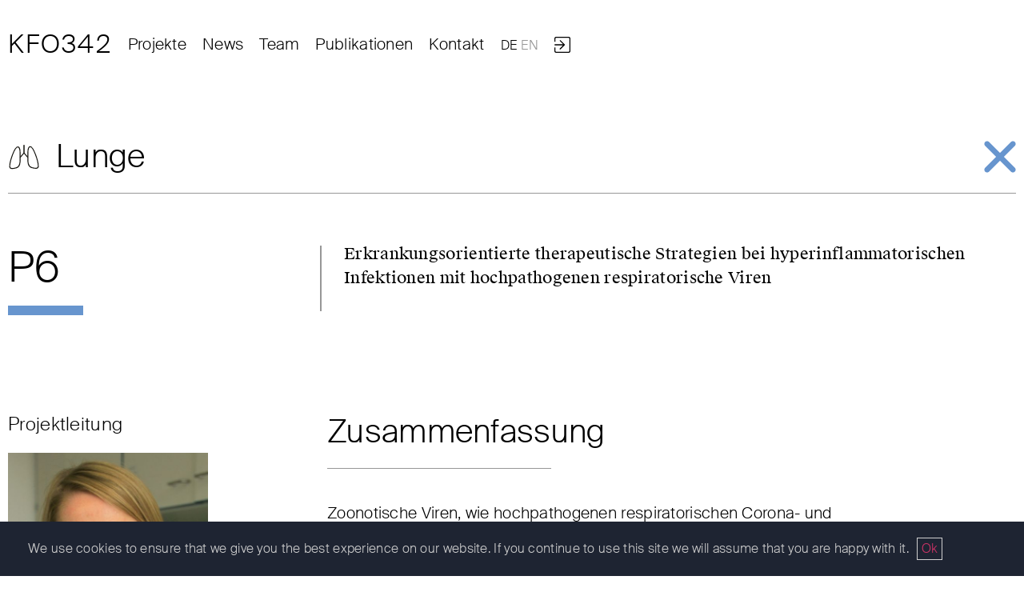

--- FILE ---
content_type: text/html; charset=UTF-8
request_url: https://kfo342.de/de/project/p6-de/
body_size: 11324
content:
<!doctype html><html lang="de-DE"><head><meta charset="UTF-8"><meta name="viewport" content="width=device-width, initial-scale=1.0, user-scalable=no"><link rel="profile" href="https://gmpg.org/xfn/11"><meta name='robots' content='index, follow, max-image-preview:large, max-snippet:-1, max-video-preview:-1' /><link rel="alternate" href="https://kfo342.de/de/project/p6-de/" hreflang="de" /><link rel="alternate" href="https://kfo342.de/en/project/p6/" hreflang="en" /><link media="all" href="https://kfo342.de/wp-content/cache/autoptimize/css/autoptimize_8f72ebf9f98072de5482c4125d1c2cc4.css" rel="stylesheet"><title>P6 Erkrankungsorientierte therapeutische Strategien bei hyperinflammatorischen Infektionen mit hochpathogenen respiratorische Viren - KFO342</title><meta name="description" content="We evaluate the therapeutic potential of three pre-investigated inhibitors of the cellular stress-induced MAP kinase p38." /><link rel="canonical" href="https://kfo342.de/de/project/p6-de/" /><meta property="og:locale" content="de_DE" /><meta property="og:locale:alternate" content="en_US" /><meta property="og:type" content="article" /><meta property="og:title" content="P6 Erkrankungsorientierte therapeutische Strategien bei hyperinflammatorischen Infektionen mit hochpathogenen respiratorische Viren - KFO342" /><meta property="og:description" content="We evaluate the therapeutic potential of three pre-investigated inhibitors of the cellular stress-induced MAP kinase p38." /><meta property="og:url" content="https://kfo342.de/de/project/p6-de/" /><meta property="og:site_name" content="KFO342" /><meta property="article:modified_time" content="2024-08-23T07:41:45+00:00" /><meta property="og:image" content="https://kfo342.de/wp-content/uploads/2021/02/kfo342-linda-brunotte.jpg" /><meta name="twitter:card" content="summary_large_image" /><meta name="twitter:label1" content="Geschätzte Lesezeit" /><meta name="twitter:data1" content="2 Minuten" /> <script type="application/ld+json" class="yoast-schema-graph">{"@context":"https://schema.org","@graph":[{"@type":"WebPage","@id":"https://kfo342.de/de/project/p6-de/","url":"https://kfo342.de/de/project/p6-de/","name":"P6 Erkrankungsorientierte therapeutische Strategien bei hyperinflammatorischen Infektionen mit hochpathogenen respiratorische Viren - KFO342","isPartOf":{"@id":"https://kfo342.de/de/#website"},"primaryImageOfPage":{"@id":"https://kfo342.de/de/project/p6-de/#primaryimage"},"image":{"@id":"https://kfo342.de/de/project/p6-de/#primaryimage"},"thumbnailUrl":"https://kfo342.de/wp-content/uploads/2021/02/kfo342-linda-brunotte.jpg","datePublished":"2020-10-30T10:55:13+00:00","dateModified":"2024-08-23T07:41:45+00:00","description":"We evaluate the therapeutic potential of three pre-investigated inhibitors of the cellular stress-induced MAP kinase p38.","breadcrumb":{"@id":"https://kfo342.de/de/project/p6-de/#breadcrumb"},"inLanguage":"de","potentialAction":[{"@type":"ReadAction","target":["https://kfo342.de/de/project/p6-de/"]}]},{"@type":"ImageObject","inLanguage":"de","@id":"https://kfo342.de/de/project/p6-de/#primaryimage","url":"https://kfo342.de/wp-content/uploads/2021/02/kfo342-linda-brunotte.jpg","contentUrl":"https://kfo342.de/wp-content/uploads/2021/02/kfo342-linda-brunotte.jpg"},{"@type":"BreadcrumbList","@id":"https://kfo342.de/de/project/p6-de/#breadcrumb","itemListElement":[{"@type":"ListItem","position":1,"name":"Home","item":"https://kfo342.de/de/"},{"@type":"ListItem","position":2,"name":"P6 Erkrankungsorientierte therapeutische Strategien bei hyperinflammatorischen Infektionen mit hochpathogenen respiratorische Viren"}]},{"@type":"WebSite","@id":"https://kfo342.de/de/#website","url":"https://kfo342.de/de/","name":"KFO342","description":"Organ Dysfunction during Systemic Inflammation","potentialAction":[{"@type":"SearchAction","target":{"@type":"EntryPoint","urlTemplate":"https://kfo342.de/de/?s={search_term_string}"},"query-input":{"@type":"PropertyValueSpecification","valueRequired":true,"valueName":"search_term_string"}}],"inLanguage":"de"}]}</script> <link rel="alternate" type="application/rss+xml" title="KFO342 &raquo; Feed" href="https://kfo342.de/de/feed/" /><link rel="alternate" type="application/rss+xml" title="KFO342 &raquo; Kommentar-Feed" href="https://kfo342.de/de/comments/feed/" /><link rel='stylesheet' id='elementor-post-2011-css' href='https://kfo342.de/wp-content/cache/autoptimize/css/autoptimize_single_e4b63b5efea9baacc49c43a32078c74b.css?ver=1769475580' media='all' /><link rel='stylesheet' id='elementor-post-2336-css' href='https://kfo342.de/wp-content/cache/autoptimize/css/autoptimize_single_1a4ab96a45577af63f3237f3fc905c31.css?ver=1769488279' media='all' /><link rel='stylesheet' id='elementor-post-2033-css' href='https://kfo342.de/wp-content/cache/autoptimize/css/autoptimize_single_2c7d01c277d004e905a6b29fd2d95440.css?ver=1769475713' media='all' /><link rel='stylesheet' id='elementor-post-2036-css' href='https://kfo342.de/wp-content/cache/autoptimize/css/autoptimize_single_da5ee8402eb665afca69692a2ab783a0.css?ver=1769475713' media='all' /> <script src="https://kfo342.de/wp-includes/js/jquery/jquery.min.js?ver=3.7.1" id="jquery-core-js"></script> <script id="cookie-notice-front-js-before">var cnArgs = {"ajaxUrl":"https:\/\/kfo342.de\/wp-admin\/admin-ajax.php","nonce":"e2b0441f18","hideEffect":"fade","position":"bottom","onScroll":false,"onScrollOffset":100,"onClick":false,"cookieName":"cookie_notice_accepted","cookieTime":2592000,"cookieTimeRejected":2592000,"globalCookie":false,"redirection":false,"cache":true,"revokeCookies":false,"revokeCookiesOpt":"automatic"};</script> <link rel="https://api.w.org/" href="https://kfo342.de/wp-json/" /><link rel="alternate" title="JSON" type="application/json" href="https://kfo342.de/wp-json/wp/v2/project/2336" /><link rel="EditURI" type="application/rsd+xml" title="RSD" href="https://kfo342.de/xmlrpc.php?rsd" /><meta name="generator" content="WordPress 6.8.3" /><link rel='shortlink' href='https://kfo342.de/?p=2336' /><link rel="alternate" title="oEmbed (JSON)" type="application/json+oembed" href="https://kfo342.de/wp-json/oembed/1.0/embed?url=https%3A%2F%2Fkfo342.de%2Fde%2Fproject%2Fp6-de%2F&#038;lang=de" /><link rel="alternate" title="oEmbed (XML)" type="text/xml+oembed" href="https://kfo342.de/wp-json/oembed/1.0/embed?url=https%3A%2F%2Fkfo342.de%2Fde%2Fproject%2Fp6-de%2F&#038;format=xml&#038;lang=de" /><meta name="generator" content="Elementor 3.34.3; features: additional_custom_breakpoints; settings: css_print_method-external, google_font-enabled, font_display-auto"><link rel="icon" href="https://kfo342.de/wp-content/uploads/2020/01/cropped-favicon-32x32.png" sizes="32x32" /><link rel="icon" href="https://kfo342.de/wp-content/uploads/2020/01/cropped-favicon-192x192.png" sizes="192x192" /><link rel="apple-touch-icon" href="https://kfo342.de/wp-content/uploads/2020/01/cropped-favicon-180x180.png" /><meta name="msapplication-TileImage" content="https://kfo342.de/wp-content/uploads/2020/01/cropped-favicon-270x270.png" /></head><body class="wp-singular project-template-default single single-project postid-2336 wp-embed-responsive wp-theme-hello-elementor wp-child-theme-kfo342 cookies-not-set hello-elementor-default elementor-default elementor-kit-2011 elementor-page elementor-page-2336"> <a class="skip-link screen-reader-text" href="#content">Zum Inhalt springen</a><header data-elementor-type="header" data-elementor-id="2033" class="elementor elementor-2033 elementor-location-header" data-elementor-post-type="elementor_library"><header class="elementor-section elementor-top-section elementor-element elementor-element-6bb47442 elementor-section-full_width u-header elementor-section-height-default elementor-section-height-default" data-id="6bb47442" data-element_type="section" id="u-sticky-header" data-settings="{&quot;sticky&quot;:&quot;top&quot;,&quot;sticky_effects_offset&quot;:200,&quot;sticky_on&quot;:[&quot;desktop&quot;,&quot;tablet&quot;,&quot;mobile&quot;],&quot;sticky_offset&quot;:0,&quot;sticky_anchor_link_offset&quot;:0}"><div class="elementor-container elementor-column-gap-default"><div class="elementor-column elementor-col-50 elementor-top-column elementor-element elementor-element-1dd70d99 u-head-left" data-id="1dd70d99" data-element_type="column"><div class="elementor-widget-wrap elementor-element-populated"><div class="elementor-element elementor-element-8885091 u-head-logo elementor-widget elementor-widget-heading" data-id="8885091" data-element_type="widget" data-widget_type="heading.default"><div class="elementor-widget-container"><p class="elementor-heading-title elementor-size-default"><a href="https://kfo342.de/de/">KFO342</a></p></div></div></div></div><div class="elementor-column elementor-col-50 elementor-top-column elementor-element elementor-element-56850d62 u-head-right" data-id="56850d62" data-element_type="column"><div class="elementor-widget-wrap elementor-element-populated"><div class="elementor-element elementor-element-6616ebeb elementor-nav-menu--stretch u-head-nav elementor-nav-menu--dropdown-tablet elementor-nav-menu__text-align-aside elementor-nav-menu--toggle elementor-nav-menu--burger elementor-widget elementor-widget-nav-menu" data-id="6616ebeb" data-element_type="widget" data-settings="{&quot;full_width&quot;:&quot;stretch&quot;,&quot;submenu_icon&quot;:{&quot;value&quot;:&quot;&lt;i class=\&quot;fas fa-chevron-down\&quot; aria-hidden=\&quot;true\&quot;&gt;&lt;\/i&gt;&quot;,&quot;library&quot;:&quot;fa-solid&quot;},&quot;layout&quot;:&quot;horizontal&quot;,&quot;toggle&quot;:&quot;burger&quot;}" data-widget_type="nav-menu.default"><div class="elementor-widget-container"><nav aria-label="Menü" class="elementor-nav-menu--main elementor-nav-menu__container elementor-nav-menu--layout-horizontal e--pointer-none"><ul id="menu-1-6616ebeb" class="elementor-nav-menu"><li class="menu-item menu-item-type-post_type menu-item-object-page menu-item-2086"><a href="https://kfo342.de/de/projekte/" class="elementor-item">Projekte</a></li><li class="menu-item menu-item-type-post_type menu-item-object-page menu-item-2087"><a href="https://kfo342.de/de/neues/" class="elementor-item">News</a></li><li class="menu-item menu-item-type-post_type menu-item-object-page menu-item-2088"><a href="https://kfo342.de/de/gruppe/" class="elementor-item">Team</a></li><li class="menu-item menu-item-type-post_type menu-item-object-page menu-item-2089"><a href="https://kfo342.de/de/publikationen/" class="elementor-item">Publikationen</a></li><li class="menu-item menu-item-type-post_type menu-item-object-page menu-item-2090"><a href="https://kfo342.de/de/kontakt/" class="elementor-item">Kontakt</a></li></ul></nav><div class="elementor-menu-toggle" role="button" tabindex="0" aria-label="Menü Umschalter" aria-expanded="false"> <i aria-hidden="true" role="presentation" class="elementor-menu-toggle__icon--open eicon-menu-bar"></i><i aria-hidden="true" role="presentation" class="elementor-menu-toggle__icon--close eicon-close"></i></div><nav class="elementor-nav-menu--dropdown elementor-nav-menu__container" aria-hidden="true"><ul id="menu-2-6616ebeb" class="elementor-nav-menu"><li class="menu-item menu-item-type-post_type menu-item-object-page menu-item-2086"><a href="https://kfo342.de/de/projekte/" class="elementor-item" tabindex="-1">Projekte</a></li><li class="menu-item menu-item-type-post_type menu-item-object-page menu-item-2087"><a href="https://kfo342.de/de/neues/" class="elementor-item" tabindex="-1">News</a></li><li class="menu-item menu-item-type-post_type menu-item-object-page menu-item-2088"><a href="https://kfo342.de/de/gruppe/" class="elementor-item" tabindex="-1">Team</a></li><li class="menu-item menu-item-type-post_type menu-item-object-page menu-item-2089"><a href="https://kfo342.de/de/publikationen/" class="elementor-item" tabindex="-1">Publikationen</a></li><li class="menu-item menu-item-type-post_type menu-item-object-page menu-item-2090"><a href="https://kfo342.de/de/kontakt/" class="elementor-item" tabindex="-1">Kontakt</a></li></ul></nav></div></div><div class="elementor-element elementor-element-15cb875 elementor-nav-menu--dropdown-none u-head-lang elementor-widget elementor-widget-nav-menu" data-id="15cb875" data-element_type="widget" data-settings="{&quot;layout&quot;:&quot;horizontal&quot;,&quot;submenu_icon&quot;:{&quot;value&quot;:&quot;&lt;i class=\&quot;fas fa-caret-down\&quot; aria-hidden=\&quot;true\&quot;&gt;&lt;\/i&gt;&quot;,&quot;library&quot;:&quot;fa-solid&quot;}}" data-widget_type="nav-menu.default"><div class="elementor-widget-container"><nav aria-label="Menü" class="elementor-nav-menu--main elementor-nav-menu__container elementor-nav-menu--layout-horizontal e--pointer-none"><ul id="menu-1-15cb875" class="elementor-nav-menu"><li class="lang-item lang-item-12 lang-item-de current-lang lang-item-first menu-item menu-item-type-custom menu-item-object-custom menu-item-443-de"><a href="https://kfo342.de/de/project/p6-de/" hreflang="de-DE" lang="de-DE" class="elementor-item">DE</a></li><li class="lang-item lang-item-9 lang-item-en menu-item menu-item-type-custom menu-item-object-custom menu-item-443-en"><a href="https://kfo342.de/en/project/p6/" hreflang="en-US" lang="en-US" class="elementor-item">EN</a></li></ul></nav><nav class="elementor-nav-menu--dropdown elementor-nav-menu__container" aria-hidden="true"><ul id="menu-2-15cb875" class="elementor-nav-menu"><li class="lang-item lang-item-12 lang-item-de current-lang lang-item-first menu-item menu-item-type-custom menu-item-object-custom menu-item-443-de"><a href="https://kfo342.de/de/project/p6-de/" hreflang="de-DE" lang="de-DE" class="elementor-item" tabindex="-1">DE</a></li><li class="lang-item lang-item-9 lang-item-en menu-item menu-item-type-custom menu-item-object-custom menu-item-443-en"><a href="https://kfo342.de/en/project/p6/" hreflang="en-US" lang="en-US" class="elementor-item" tabindex="-1">EN</a></li></ul></nav></div></div><div class="elementor-element elementor-element-36a686f u-head-login elementor-view-default elementor-widget elementor-widget-icon" data-id="36a686f" data-element_type="widget" data-widget_type="icon.default"><div class="elementor-widget-container"><div class="elementor-icon-wrapper"> <a class="elementor-icon elementor-animation-grow-rotate" href="https://kfo342.de/en/login-area/"> <svg xmlns="http://www.w3.org/2000/svg" xmlns:xlink="http://www.w3.org/1999/xlink" x="0px" y="0px" viewBox="0 0 14.6 14.6" xml:space="preserve"><path d="M13.1,14.6H1.5c-0.8,0-1.5-0.7-1.5-1.5v-3c0-0.3,0.2-0.5,0.5-0.5S1,9.8,1,10.1v3c0,0.3,0.2,0.5,0.5,0.5h11.6  c0.3,0,0.5-0.2,0.5-0.5V1.5c0-0.3-0.2-0.5-0.5-0.5H1.5C1.2,1,1,1.2,1,1.5v2.6c0,0.3-0.2,0.5-0.5,0.5S0,4.4,0,4.1V1.5  C0,0.7,0.7,0,1.5,0h11.6c0.8,0,1.5,0.7,1.5,1.5v11.6C14.6,13.9,14,14.6,13.1,14.6z"></path><path d="M9.6,7.2C9.5,7.1,9.5,7.1,9.4,7L5.7,3.2C5.5,3,5.1,3,5,3.2C4.8,3.4,4.8,3.7,5,3.9l2.9,2.9H0.5C0.2,6.8,0,7,0,7.3  s0.2,0.5,0.5,0.5h7.3l-2.9,2.9c-0.2,0.2-0.2,0.5,0,0.7c0,0,0,0,0,0c0.2,0.2,0.5,0.2,0.7,0c0,0,0,0,0,0l3.8-3.8l0,0  C9.4,7.6,9.7,7.3,9.6,7.2z"></path></svg> </a></div></div></div></div></div></div></header></header><main id="content" class="site-main post-2336 project type-project status-publish hentry"><div class="page-content"><div data-elementor-type="wp-post" data-elementor-id="2336" class="elementor elementor-2336" data-elementor-post-type="project"><section class="elementor-section elementor-top-section elementor-element elementor-element-7785b279 u-table u-columns u-columns-sidebar elementor-section-boxed elementor-section-height-default elementor-section-height-default" data-id="7785b279" data-element_type="section"><div class="elementor-container elementor-column-gap-default"><div class="elementor-column elementor-col-100 elementor-top-column elementor-element elementor-element-21f1380e" data-id="21f1380e" data-element_type="column"><div class="elementor-widget-wrap elementor-element-populated"><div class="elementor-element elementor-element-1ca729aa u-table-heading u-icon-lung u-icon-close-x elementor-widget elementor-widget-heading" data-id="1ca729aa" data-element_type="widget" data-widget_type="heading.default"><div class="elementor-widget-container"><h2 class="elementor-heading-title elementor-size-default"><a href="https://kfo342.de/de/projekte/#lung">Lunge</a></h2></div></div><div class="elementor-section elementor-inner-section elementor-element elementor-element-988657a u-table-row elementor-section-boxed elementor-section-height-default elementor-section-height-default" data-id="988657a" data-element_type="section"><div class="elementor-container elementor-column-gap-default"><div class="elementor-column elementor-col-50 elementor-inner-column elementor-element elementor-element-48eb586a u-column" data-id="48eb586a" data-element_type="column"><div class="elementor-widget-wrap elementor-element-populated"><div class="elementor-element elementor-element-314d0b60 u-table-index elementor-widget elementor-widget-heading" data-id="314d0b60" data-element_type="widget" data-widget_type="heading.default"><div class="elementor-widget-container"><p class="elementor-heading-title elementor-size-default">P6</p></div></div></div></div><div class="elementor-column elementor-col-50 elementor-inner-column elementor-element elementor-element-4b21df3c u-column" data-id="4b21df3c" data-element_type="column"><div class="elementor-widget-wrap elementor-element-populated"><div class="elementor-element elementor-element-50e5b35a u-table-content elementor-widget elementor-widget-heading" data-id="50e5b35a" data-element_type="widget" data-widget_type="heading.default"><div class="elementor-widget-container"><h1 class="elementor-heading-title elementor-size-default">Erkrankungsorientierte therapeutische Strategien bei hyperinflammatorischen Infektionen mit hochpathogenen respiratorische Viren</h1></div></div></div></div></div></div></div></div></div></section><section class="elementor-section elementor-top-section elementor-element elementor-element-1f38e0bb u-columns u-columns-sidebar u-project elementor-section-boxed elementor-section-height-default elementor-section-height-default" data-id="1f38e0bb" data-element_type="section"><div class="elementor-container elementor-column-gap-default"><div class="elementor-column elementor-col-50 elementor-top-column elementor-element elementor-element-3953f05 u-column" data-id="3953f05" data-element_type="column"><div class="elementor-widget-wrap elementor-element-populated"><div class="elementor-element elementor-element-3ab47c57 u-project-side-title elementor-widget elementor-widget-heading" data-id="3ab47c57" data-element_type="widget" data-widget_type="heading.default"><div class="elementor-widget-container"><p class="elementor-heading-title elementor-size-default">Projektleitung</p></div></div><div class="elementor-element elementor-element-6cea3d52 u-project-image elementor-widget elementor-widget-image" data-id="6cea3d52" data-element_type="widget" data-widget_type="image.default"><div class="elementor-widget-container"> <img fetchpriority="high" fetchpriority="high" decoding="async" width="521" height="625" src="https://kfo342.de/wp-content/uploads/2021/02/kfo342-linda-brunotte.jpg" class="attachment-large size-large wp-image-3490" alt="" srcset="https://kfo342.de/wp-content/uploads/2021/02/kfo342-linda-brunotte.jpg 521w, https://kfo342.de/wp-content/uploads/2021/02/kfo342-linda-brunotte-250x300.jpg 250w" sizes="(max-width: 521px) 100vw, 521px" /></div></div><div class="elementor-element elementor-element-9141550 u-project-title elementor-widget elementor-widget-heading" data-id="9141550" data-element_type="widget" data-widget_type="heading.default"><div class="elementor-widget-container"><p class="elementor-heading-title elementor-size-default">Dr. rer. nat.</p></div></div><div class="elementor-element elementor-element-b6dc5a4 u-project-name elementor-widget elementor-widget-heading" data-id="b6dc5a4" data-element_type="widget" data-widget_type="heading.default"><div class="elementor-widget-container"><p class="elementor-heading-title elementor-size-default">Linda Brunotte</p></div></div><div class="elementor-element elementor-element-6f08bf3e u-project-contact elementor-widget elementor-widget-heading" data-id="6f08bf3e" data-element_type="widget" data-widget_type="heading.default"><div class="elementor-widget-container"><p class="elementor-heading-title elementor-size-default"><a href="https://kfo342.de/de/member/linda-brunotte-de/">Kontakt</a></p></div></div><div class="elementor-element elementor-element-3e05fc8b u-project-image elementor-widget elementor-widget-image" data-id="3e05fc8b" data-element_type="widget" data-widget_type="image.default"><div class="elementor-widget-container"> <img decoding="async" width="521" height="625" src="https://kfo342.de/wp-content/uploads/2020/02/kfo342-stefan-ludwig.jpg" class="attachment-large size-large wp-image-1267" alt="KFO 342 Principle investigator Univ.-Prof. Dr. rer. nat. Stefan Ludwig" srcset="https://kfo342.de/wp-content/uploads/2020/02/kfo342-stefan-ludwig.jpg 521w, https://kfo342.de/wp-content/uploads/2020/02/kfo342-stefan-ludwig-250x300.jpg 250w" sizes="(max-width: 521px) 100vw, 521px" /></div></div><div class="elementor-element elementor-element-17f8df0f u-project-title elementor-widget elementor-widget-heading" data-id="17f8df0f" data-element_type="widget" data-widget_type="heading.default"><div class="elementor-widget-container"><p class="elementor-heading-title elementor-size-default">Univ.-Prof. Dr. rer. nat.</p></div></div><div class="elementor-element elementor-element-7d07ab u-project-name elementor-widget elementor-widget-heading" data-id="7d07ab" data-element_type="widget" data-widget_type="heading.default"><div class="elementor-widget-container"><p class="elementor-heading-title elementor-size-default">Stephan Ludwig</p></div></div><div class="elementor-element elementor-element-20b16ba5 u-project-contact elementor-widget elementor-widget-heading" data-id="20b16ba5" data-element_type="widget" data-widget_type="heading.default"><div class="elementor-widget-container"><p class="elementor-heading-title elementor-size-default"><a href="https://kfo342.de/de/member/stephan-ludwig-de/">Kontakt</a></p></div></div></div></div><div class="elementor-column elementor-col-50 elementor-top-column elementor-element elementor-element-598a4168 u-column" data-id="598a4168" data-element_type="column"><div class="elementor-widget-wrap elementor-element-populated"><div class="elementor-element elementor-element-286ce7c1 u-project-head elementor-widget elementor-widget-heading" data-id="286ce7c1" data-element_type="widget" data-widget_type="heading.default"><div class="elementor-widget-container"><h2 class="elementor-heading-title elementor-size-default">Zusammenfassung</h2></div></div><div class="elementor-element elementor-element-35086871 u-project-text elementor-widget elementor-widget-text-editor" data-id="35086871" data-element_type="widget" data-widget_type="text-editor.default"><div class="elementor-widget-container"><p>Zoonotische Viren, wie hochpathogenen respiratorischen Corona- und Influenzaviren, stellen für den Menschen ein großes pandemisches Risiko dar, wie es erst kürzlich durch die SARS-CoV-2 Pandemie demonstriert wurde. Infektionen mit solchen Viren können im Menschen zu lebensbedrohlichen Erkrankungen mit schweren Lungenschädigungen, Vaskulärer Dysfunktion und Multiorganversagen als Symptome einer viralen Sepsis führen. Die zugrundeliegenden virus-induzierten Immunreaktionen sind durch eine verzögerte oder gestörte frühe antivirale Immunantwort charakterisiert, die sich zu späteren Zeitpunkten der Erkrankung in unausgewogenen, meist stark erhöhten Konzentrationen von entzündungsfördernden Zytokinen niederschlägt und zu Organschädigungen beiträgt. Um effektive antivirale sowie anti-inflammatorische Behandlungsoptionen für die Zukunft bereitzustellen zielt unser Projekt darauf ab die virus-spezifischen Auslöser und Zell-typ-spezifischen frühen Immunantworten mit hilfe von in vivo Modellen für verwandte hoch- und niedrigpathogene Viren zu untersuchen und aufzuklären wie sie zur Entstehung der späteren organschädigenden Entzündungsreaktion beitragen. </p></div></div><div class="elementor-element elementor-element-44b64db3 u-project-image-in-text elementor-widget elementor-widget-image" data-id="44b64db3" data-element_type="widget" data-widget_type="image.default"><div class="elementor-widget-container"> <img decoding="async" width="725" height="679" src="https://kfo342.de/wp-content/uploads/2020/10/P6-Grafik-Projekt-e1724398001380.jpg" class="attachment-medium_large size-medium_large wp-image-23407" alt="" srcset="https://kfo342.de/wp-content/uploads/2020/10/P6-Grafik-Projekt-e1724398001380.jpg 725w, https://kfo342.de/wp-content/uploads/2020/10/P6-Grafik-Projekt-e1724398001380-300x281.jpg 300w" sizes="(max-width: 725px) 100vw, 725px" /></div></div><div class="elementor-element elementor-element-692eaa76 u-project-text elementor-widget elementor-widget-text-editor" data-id="692eaa76" data-element_type="widget" data-widget_type="text-editor.default"><div class="elementor-widget-container"><p>Basierend auf den Ergebnissen der ersten Förderperiode ist unser Ziel, die Rolle des MAPK p38 Signalwegs für die Immunreaktion bei COVID-19 und Infektionen mit hochpathogenen Influenza A Viren und das vielversprechende Potential der p38 Kinase für anti-inflammatorische und verbesserte antivirale Behandlungen mithilfe von pre-klinisch getesteten Inhibitoren weiter aufzuschlüsseln. Durch die hohe Vernetzung von Grundlagenwissenschaft und klinischer Forschung in dieser Klinischen Forschungsgruppe und die Anwendung von hochentwickelten primären Gewebemodellen sowie alveolaren Organoiden ist es das oberste Ziel dieses Projekts neu gewonnene Erkenntnisse für die Entwicklung von neuen und verbesserten Behandlungen für Infektionen mit hochpathogenen respiratorischen Viren heute und in der Zukunft bereitzustellen.</p></div></div><div class="elementor-element elementor-element-72685ba u-project-head elementor-widget elementor-widget-heading" data-id="72685ba" data-element_type="widget" data-widget_type="heading.default"><div class="elementor-widget-container"><h2 class="elementor-heading-title elementor-size-default">Projektteam</h2></div></div><section class="elementor-section elementor-inner-section elementor-element elementor-element-e52f28e u-project-columns u-columns elementor-section-boxed elementor-section-height-default elementor-section-height-default" data-id="e52f28e" data-element_type="section"><div class="elementor-container elementor-column-gap-default"><div class="elementor-column elementor-col-33 elementor-inner-column elementor-element elementor-element-bd1b442 u-column" data-id="bd1b442" data-element_type="column"><div class="elementor-widget-wrap elementor-element-populated"><div class="elementor-element elementor-element-717f5c5 u-project-image elementor-widget elementor-widget-image" data-id="717f5c5" data-element_type="widget" data-widget_type="image.default"><div class="elementor-widget-container"> <img loading="lazy" loading="lazy" decoding="async" width="521" height="625" src="https://kfo342.de/wp-content/uploads/2020/09/kfo-342-aileen-fais.jpg" class="attachment-large size-large wp-image-1984" alt="" srcset="https://kfo342.de/wp-content/uploads/2020/09/kfo-342-aileen-fais.jpg 521w, https://kfo342.de/wp-content/uploads/2020/09/kfo-342-aileen-fais-250x300.jpg 250w" sizes="(max-width: 521px) 100vw, 521px" /></div></div><div class="elementor-element elementor-element-a2f403e u-project-name elementor-widget elementor-widget-heading" data-id="a2f403e" data-element_type="widget" data-widget_type="heading.default"><div class="elementor-widget-container"><p class="elementor-heading-title elementor-size-default"><a href="https://kfo342.de/en/member/aileen-faist/">Aileen Faist</a></p></div></div><div class="elementor-element elementor-element-962e628 u-project-contact elementor-widget elementor-widget-heading" data-id="962e628" data-element_type="widget" data-widget_type="heading.default"><div class="elementor-widget-container"><p class="elementor-heading-title elementor-size-default"><a href="https://kfo342.de/de/member/aileen-faist-de//">Kontakt</a></p></div></div></div></div><div class="elementor-column elementor-col-33 elementor-inner-column elementor-element elementor-element-e9461ee u-column" data-id="e9461ee" data-element_type="column"><div class="elementor-widget-wrap elementor-element-populated"><div class="elementor-element elementor-element-94de4cf u-project-image elementor-widget elementor-widget-image" data-id="94de4cf" data-element_type="widget" data-widget_type="image.default"><div class="elementor-widget-container"> <img loading="lazy" loading="lazy" decoding="async" width="521" height="625" src="https://kfo342.de/wp-content/uploads/2020/09/kfo-342-josua-janowski.jpg" class="attachment-large size-large wp-image-1986" alt="" srcset="https://kfo342.de/wp-content/uploads/2020/09/kfo-342-josua-janowski.jpg 521w, https://kfo342.de/wp-content/uploads/2020/09/kfo-342-josua-janowski-250x300.jpg 250w" sizes="(max-width: 521px) 100vw, 521px" /></div></div><div class="elementor-element elementor-element-13d4a4d u-project-name elementor-widget elementor-widget-heading" data-id="13d4a4d" data-element_type="widget" data-widget_type="heading.default"><div class="elementor-widget-container"><p class="elementor-heading-title elementor-size-default"><a href="https://kfo342.de/en/member/josua-janowski/">Josua Janowski </a></p></div></div><div class="elementor-element elementor-element-bd5c2f3 u-project-contact elementor-widget elementor-widget-heading" data-id="bd5c2f3" data-element_type="widget" data-widget_type="heading.default"><div class="elementor-widget-container"><p class="elementor-heading-title elementor-size-default"><a href="https://kfo342.de/de/member/josua-janowski-de/%20">Kontakt</a></p></div></div></div></div><div class="elementor-column elementor-col-33 elementor-inner-column elementor-element elementor-element-1c6dc38 u-column" data-id="1c6dc38" data-element_type="column"><div class="elementor-widget-wrap elementor-element-populated"><div class="elementor-element elementor-element-ed4141a u-project-image elementor-widget elementor-widget-image" data-id="ed4141a" data-element_type="widget" data-widget_type="image.default"><div class="elementor-widget-container"> <img loading="lazy" loading="lazy" decoding="async" width="330" height="388" src="https://kfo342.de/wp-content/uploads/2020/10/Pia-Leipe-e1724398325811.jpg" class="attachment-large size-large wp-image-23410" alt="" srcset="https://kfo342.de/wp-content/uploads/2020/10/Pia-Leipe-e1724398325811.jpg 330w, https://kfo342.de/wp-content/uploads/2020/10/Pia-Leipe-e1724398325811-255x300.jpg 255w" sizes="(max-width: 330px) 100vw, 330px" /></div></div><div class="elementor-element elementor-element-a90d035 u-project-name elementor-widget elementor-widget-heading" data-id="a90d035" data-element_type="widget" data-widget_type="heading.default"><div class="elementor-widget-container"><p class="elementor-heading-title elementor-size-default"><a href="https://kfo342.de/en/member/josua-janowski/">Pia Madeleine Leipe </a></p></div></div><div class="elementor-element elementor-element-9932a9b u-project-contact elementor-widget elementor-widget-heading" data-id="9932a9b" data-element_type="widget" data-widget_type="heading.default"><div class="elementor-widget-container"><p class="elementor-heading-title elementor-size-default"><a href="https://kfo342.de/de/member/pia-madeleine-leipe-tp-6/">Kontakt</a></p></div></div></div></div></div></section></div></div></div></section></div></div></main><footer data-elementor-type="footer" data-elementor-id="2036" class="elementor elementor-2036 elementor-location-footer" data-elementor-post-type="elementor_library"><footer class="elementor-section elementor-top-section elementor-element elementor-element-78cbc4c6 elementor-section-full_width u-footer u-bright elementor-section-height-default elementor-section-height-default" data-id="78cbc4c6" data-element_type="section" data-settings="{&quot;background_background&quot;:&quot;classic&quot;}"><div class="elementor-container elementor-column-gap-default"><div class="elementor-column elementor-col-50 elementor-top-column elementor-element elementor-element-6a0b8d7c u-foot-left" data-id="6a0b8d7c" data-element_type="column"><div class="elementor-widget-wrap elementor-element-populated"><div class="elementor-element elementor-element-06bf24c u-foot-logo elementor-view-default elementor-widget elementor-widget-icon" data-id="06bf24c" data-element_type="widget" data-widget_type="icon.default"><div class="elementor-widget-container"><div class="elementor-icon-wrapper"> <a class="elementor-icon" href="https://www.uni-muenster.de/"> <svg xmlns="http://www.w3.org/2000/svg" xmlns:xlink="http://www.w3.org/1999/xlink" width="212.6" height="57.1" fill="#333f48"><g id="A"><circle id="B" cx="199.6" cy="24.1" r="1.3"></circle><use xlink:href="#B" x="4"></use></g><use xlink:href="#A" x="-59.9" y="20.1"></use><path id="C" d="M195.8 36l-.3-1.3c-.4.1-.6.2-.9.2-.9 0-1.2-.3-1.2-1.5V28h1.8l.6-1.4h-2.3c0-1 .1-2.1.2-2.9l-2.2.5c-.1.7-.1 1.6-.1 2.4h-1.1v1.5h1.1v6c0 1.4.7 2.5 2.5 2.5.7 0 1.3-.1 1.9-.4z"></path><use xlink:href="#C" x="16.8"></use><use xlink:href="#C" x="-22.8" y="20.6"></use><path id="D" d="M179.7 36.5c-1.2 0-2.5-.4-3.7-1.1l.7-1.5c.9.5 2 1 3.1 1 .9 0 1.6-.6 1.6-1.4 0-.7-.5-1.1-1.6-1.4l-1.2-.2c-1.5-.3-2.3-1.3-2.3-2.7 0-1.8 1.5-3.1 3.6-3.1 1.3 0 2.4.4 3.2.8l-.7 1.5c-.9-.5-1.6-.7-2.4-.7-.9 0-1.5.5-1.5 1.2 0 .6.3.9 1.3 1.1l1.2.3c2 .5 2.5 1.6 2.5 2.7 0 2-1.6 3.3-3.9 3.3z"></path><use xlink:href="#D" x="-17.5" y="20.6"></use><path id="E" d="M161.4 32v.2c0 1.3.5 2.8 2.4 2.8.9 0 1.7-.3 2.4-1l.8 1.3c-1 .9-2.2 1.3-3.5 1.3-2.7 0-4.4-2-4.5-5.1 0-1.7.4-2.8 1.2-3.8.8-.9 1.7-1.3 3-1.3 1 0 1.8.2 2.7 1 .8.8 1.3 2 1.3 4.2v.4zm1.9-4.1c-1.2 0-1.2.9-1.8 2.5h3.6c0-1.6-.7-2.5-1.7-2.5zm11.7-1.5c-.2-.1-.4-.2-.7-.2-.9 0-1.7.5-2.5 1.5 0-.5-.1-1.1-.4-1.5l-1.9.5c.2.6.3 1.3.3 2.6v6.8h2.1v-6.5c.2-.8.9-1.4 1.8-1.4.2 0 .4.1.6.1z"></path><use xlink:href="#E" x="15.3" y="20.6"></use><g id="F"><circle cx="146" cy="23.7" r="1.4"></circle><path d="M147.1 36.2v-9.9l-2.1.4v9.6z"></path></g><use xlink:href="#F" x="41"></use><path id="G" d="M139.8 36.2v-6.4c0-1.3-.3-1.7-1.1-1.7-.6 0-1.5.5-2.1 1.1v7h-2.1v-7.1c0-1-.1-1.6-.4-2.3l1.9-.5c.2.4.3.9.3 1.4 1-.9 1.9-1.3 3-1.4 1.5 0 2.5.9 2.5 2.7v7.2z"></path><use xlink:href="#G" x="14.1" y="20.6"></use><path d="M48.3 18.9h13.6v-4.3H48.3zM51.1 6h8v2h-8zm3.1-1.8h1.9V0h-1.9zM68.6 23h41.8v4.3H68.6zM0 27.2h41.8V23H0zm110.3 9.6H0v-2h110.3zm0 15.7H0v4.3h110.3zm22.6 4.3l-.6-8.2-.1-2.3-.5 2.1-2.4 8.4h-1.9l-2.2-8-.6-2.5-.1 2.5-.6 8h-2.2l1.2-13.2h2.9l2 7.5c.3 1.1.4 1.9.5 2.3.1-.4.2-1.3.5-2.2l2.1-7.5h2.9l1.1 13.2h-2.1zm13-.7s-.6-.5-.6-1.9v-7.3l-2 .4v6.9c-.3.7-1.2 1.3-1.9 1.3-1.2 0-1.4-.9-1.4-2.1v-6.5l-2.1.4v6.6c0 1.2.2 1.8.5 2.3.5.6 1.3 1 2.4 1s2-.4 2.8-1.2c.2.6.4.9.8 1.2zm-14.7-23.6V23H129v8.9c0 1.8-.8 2.7-2.4 2.7s-2.4-.7-2.4-2.7V23H122v9.6c0 2.1 1.1 3.9 4.6 3.9 2.9 0 4.6-1.5 4.6-3.9zm26.8-6h-2.2l-1.6 4.9c-.4 1.1-.6 2.2-.6 2.2l-.6-2.2-1.7-5.2-2.2.3 3.5 9.6h1.9l3.5-9.7zm47.8 8.7l-1.1 1.3c-.6-.2-1.1-.7-1.3-1.3-.8.9-1.6 1.1-2.7 1.1-2.2 0-3.2-1.2-3.2-2.9 0-2.2 1.7-3.4 4.8-3.4h.6v-.5c0-1.1-.2-1.7-1.3-1.7-1.4 0-2.9 1.1-2.9 1.1l-.9-1.5c1.5-.9 2.7-1.3 4.1-1.3 1.5 0 2.5.6 2.9 1.6.2.4.2.9.2 2.4v2.8c0 1.3.1 1.7.8 2.2zm-3.3-3.6c-2.1 0-2.7.6-2.7 1.8 0 .9.5 1.5 1.3 1.5.7 0 1.3-.4 1.7-1v-2.3h-.1z"></path></svg> </a></div></div></div></div></div><div class="elementor-column elementor-col-50 elementor-top-column elementor-element elementor-element-60800d8b u-foot-right" data-id="60800d8b" data-element_type="column"><div class="elementor-widget-wrap elementor-element-populated"><div class="elementor-element elementor-element-32d8dce elementor-nav-menu--dropdown-none u-foot-nav elementor-widget elementor-widget-nav-menu" data-id="32d8dce" data-element_type="widget" data-settings="{&quot;layout&quot;:&quot;horizontal&quot;,&quot;submenu_icon&quot;:{&quot;value&quot;:&quot;&lt;i class=\&quot;fas fa-caret-down\&quot; aria-hidden=\&quot;true\&quot;&gt;&lt;\/i&gt;&quot;,&quot;library&quot;:&quot;fa-solid&quot;}}" data-widget_type="nav-menu.default"><div class="elementor-widget-container"><nav aria-label="Menü" class="elementor-nav-menu--main elementor-nav-menu__container elementor-nav-menu--layout-horizontal e--pointer-none"><ul id="menu-1-32d8dce" class="elementor-nav-menu"><li class="menu-item menu-item-type-post_type menu-item-object-page menu-item-2085"><a href="https://kfo342.de/de/kontakt/" class="elementor-item">Kontakt</a></li><li class="menu-item menu-item-type-post_type menu-item-object-page menu-item-privacy-policy menu-item-2083"><a rel="privacy-policy" href="https://kfo342.de/de/datenschutz/" class="elementor-item">Datenschutz</a></li><li class="menu-item menu-item-type-post_type menu-item-object-page menu-item-2084"><a href="https://kfo342.de/de/impressum/" class="elementor-item">Impressum</a></li></ul></nav><nav class="elementor-nav-menu--dropdown elementor-nav-menu__container" aria-hidden="true"><ul id="menu-2-32d8dce" class="elementor-nav-menu"><li class="menu-item menu-item-type-post_type menu-item-object-page menu-item-2085"><a href="https://kfo342.de/de/kontakt/" class="elementor-item" tabindex="-1">Kontakt</a></li><li class="menu-item menu-item-type-post_type menu-item-object-page menu-item-privacy-policy menu-item-2083"><a rel="privacy-policy" href="https://kfo342.de/de/datenschutz/" class="elementor-item" tabindex="-1">Datenschutz</a></li><li class="menu-item menu-item-type-post_type menu-item-object-page menu-item-2084"><a href="https://kfo342.de/de/impressum/" class="elementor-item" tabindex="-1">Impressum</a></li></ul></nav></div></div><div class="elementor-element elementor-element-0d47b71 u-foot-copy elementor-widget elementor-widget-text-editor" data-id="0d47b71" data-element_type="widget" data-widget_type="text-editor.default"><div class="elementor-widget-container"><p>© 2024, KFO342. All Rights Reserved.</p></div></div></div></div></div></footer></footer> <script type="speculationrules">{"prefetch":[{"source":"document","where":{"and":[{"href_matches":"\/*"},{"not":{"href_matches":["\/wp-*.php","\/wp-admin\/*","\/wp-content\/uploads\/*","\/wp-content\/*","\/wp-content\/plugins\/*","\/wp-content\/themes\/kfo342\/*","\/wp-content\/themes\/hello-elementor\/*","\/*\\?(.+)"]}},{"not":{"selector_matches":"a[rel~=\"nofollow\"]"}},{"not":{"selector_matches":".no-prefetch, .no-prefetch a"}}]},"eagerness":"conservative"}]}</script>  <script>var _paq = window._paq = window._paq || [];
  /* tracker methods like "setCustomDimension" should be called before "trackPageView" */
  _paq.push(['trackPageView']);
  _paq.push(['enableLinkTracking']);
  (function() {
    var u="https://piwik.uni-muenster.de/";
    _paq.push(['setTrackerUrl', u+'piwik.php']);
    _paq.push(['setSiteId', '104']);
    var d=document, g=d.createElement('script'), s=d.getElementsByTagName('script')[0];
    g.async=true; g.src=u+'piwik.js'; s.parentNode.insertBefore(g,s);
  })();</script>  <noscript><p><img referrerpolicy="no-referrer-when-downgrade" src="https://piwik.uni-muenster.de/piwik.php?idsite=104&rec=1" style="border:0;" alt="" /></p></noscript> <script>const lazyloadRunObserver = () => {
					const lazyloadBackgrounds = document.querySelectorAll( `.e-con.e-parent:not(.e-lazyloaded)` );
					const lazyloadBackgroundObserver = new IntersectionObserver( ( entries ) => {
						entries.forEach( ( entry ) => {
							if ( entry.isIntersecting ) {
								let lazyloadBackground = entry.target;
								if( lazyloadBackground ) {
									lazyloadBackground.classList.add( 'e-lazyloaded' );
								}
								lazyloadBackgroundObserver.unobserve( entry.target );
							}
						});
					}, { rootMargin: '200px 0px 200px 0px' } );
					lazyloadBackgrounds.forEach( ( lazyloadBackground ) => {
						lazyloadBackgroundObserver.observe( lazyloadBackground );
					} );
				};
				const events = [
					'DOMContentLoaded',
					'elementor/lazyload/observe',
				];
				events.forEach( ( event ) => {
					document.addEventListener( event, lazyloadRunObserver );
				} );</script> <script src="https://kfo342.de/wp-includes/js/dist/hooks.min.js?ver=4d63a3d491d11ffd8ac6" id="wp-hooks-js"></script> <script src="https://kfo342.de/wp-includes/js/dist/i18n.min.js?ver=5e580eb46a90c2b997e6" id="wp-i18n-js"></script> <script id="wp-i18n-js-after">wp.i18n.setLocaleData( { 'text direction\u0004ltr': [ 'ltr' ] } );</script> <script id="contact-form-7-js-translations">( function( domain, translations ) {
	var localeData = translations.locale_data[ domain ] || translations.locale_data.messages;
	localeData[""].domain = domain;
	wp.i18n.setLocaleData( localeData, domain );
} )( "contact-form-7", {"translation-revision-date":"2025-10-26 03:28:49+0000","generator":"GlotPress\/4.0.3","domain":"messages","locale_data":{"messages":{"":{"domain":"messages","plural-forms":"nplurals=2; plural=n != 1;","lang":"de"},"This contact form is placed in the wrong place.":["Dieses Kontaktformular wurde an der falschen Stelle platziert."],"Error:":["Fehler:"]}},"comment":{"reference":"includes\/js\/index.js"}} );</script> <script id="contact-form-7-js-before">var wpcf7 = {
    "api": {
        "root": "https:\/\/kfo342.de\/wp-json\/",
        "namespace": "contact-form-7\/v1"
    },
    "cached": 1
};</script> <script id="pll_cookie_script-js-after">(function() {
				var expirationDate = new Date();
				expirationDate.setTime( expirationDate.getTime() + 31536000 * 1000 );
				document.cookie = "pll_language=de; expires=" + expirationDate.toUTCString() + "; path=/; secure; SameSite=Lax";
			}());</script> <script id="elementor-frontend-js-extra">var PremiumSettings = {"ajaxurl":"https:\/\/kfo342.de\/wp-admin\/admin-ajax.php","nonce":"5fa6498495"};</script> <script id="elementor-frontend-js-before">var elementorFrontendConfig = {"environmentMode":{"edit":false,"wpPreview":false,"isScriptDebug":false},"i18n":{"shareOnFacebook":"Auf Facebook teilen","shareOnTwitter":"Auf Twitter teilen","pinIt":"Anheften","download":"Download","downloadImage":"Bild downloaden","fullscreen":"Vollbild","zoom":"Zoom","share":"Teilen","playVideo":"Video abspielen","previous":"Zur\u00fcck","next":"Weiter","close":"Schlie\u00dfen","a11yCarouselPrevSlideMessage":"Vorheriger Slide","a11yCarouselNextSlideMessage":"N\u00e4chster Slide","a11yCarouselFirstSlideMessage":"This is the first slide","a11yCarouselLastSlideMessage":"This is the last slide","a11yCarouselPaginationBulletMessage":"Go to slide"},"is_rtl":false,"breakpoints":{"xs":0,"sm":480,"md":768,"lg":1025,"xl":1440,"xxl":1600},"responsive":{"breakpoints":{"mobile":{"label":"Mobil Hochformat","value":767,"default_value":767,"direction":"max","is_enabled":true},"mobile_extra":{"label":"Mobil Querformat","value":880,"default_value":880,"direction":"max","is_enabled":false},"tablet":{"label":"Tablet Hochformat","value":1024,"default_value":1024,"direction":"max","is_enabled":true},"tablet_extra":{"label":"Tablet Querformat","value":1200,"default_value":1200,"direction":"max","is_enabled":false},"laptop":{"label":"Laptop","value":1366,"default_value":1366,"direction":"max","is_enabled":false},"widescreen":{"label":"Breitbild","value":2400,"default_value":2400,"direction":"min","is_enabled":false}},"hasCustomBreakpoints":false},"version":"3.34.3","is_static":false,"experimentalFeatures":{"additional_custom_breakpoints":true,"theme_builder_v2":true,"home_screen":true,"global_classes_should_enforce_capabilities":true,"e_variables":true,"cloud-library":true,"e_opt_in_v4_page":true,"e_interactions":true,"e_editor_one":true,"import-export-customization":true,"e_pro_variables":true},"urls":{"assets":"https:\/\/kfo342.de\/wp-content\/plugins\/elementor\/assets\/","ajaxurl":"https:\/\/kfo342.de\/wp-admin\/admin-ajax.php","uploadUrl":"https:\/\/kfo342.de\/wp-content\/uploads"},"nonces":{"floatingButtonsClickTracking":"4fd24746f6"},"swiperClass":"swiper","settings":{"page":[],"editorPreferences":[]},"kit":{"global_image_lightbox":"yes","active_breakpoints":["viewport_mobile","viewport_tablet"],"lightbox_enable_counter":"yes","lightbox_enable_fullscreen":"yes","lightbox_enable_zoom":"yes","lightbox_enable_share":"yes","lightbox_title_src":"title","lightbox_description_src":"description"},"post":{"id":2336,"title":"P6%20Erkrankungsorientierte%20therapeutische%20Strategien%20bei%20hyperinflammatorischen%20Infektionen%20mit%20hochpathogenen%20respiratorische%20Viren%20-%20KFO342","excerpt":"","featuredImage":false}};</script> <script id="elementor-pro-frontend-js-before">var ElementorProFrontendConfig = {"ajaxurl":"https:\/\/kfo342.de\/wp-admin\/admin-ajax.php","nonce":"c89e084635","urls":{"assets":"https:\/\/kfo342.de\/wp-content\/plugins\/elementor-pro\/assets\/","rest":"https:\/\/kfo342.de\/wp-json\/"},"settings":{"lazy_load_background_images":true},"popup":{"hasPopUps":false},"shareButtonsNetworks":{"facebook":{"title":"Facebook","has_counter":true},"twitter":{"title":"Twitter"},"linkedin":{"title":"LinkedIn","has_counter":true},"pinterest":{"title":"Pinterest","has_counter":true},"reddit":{"title":"Reddit","has_counter":true},"vk":{"title":"VK","has_counter":true},"odnoklassniki":{"title":"OK","has_counter":true},"tumblr":{"title":"Tumblr"},"digg":{"title":"Digg"},"skype":{"title":"Skype"},"stumbleupon":{"title":"StumbleUpon","has_counter":true},"mix":{"title":"Mix"},"telegram":{"title":"Telegram"},"pocket":{"title":"Pocket","has_counter":true},"xing":{"title":"XING","has_counter":true},"whatsapp":{"title":"WhatsApp"},"email":{"title":"Email"},"print":{"title":"Print"},"x-twitter":{"title":"X"},"threads":{"title":"Threads"}},"facebook_sdk":{"lang":"de_DE","app_id":""},"lottie":{"defaultAnimationUrl":"https:\/\/kfo342.de\/wp-content\/plugins\/elementor-pro\/modules\/lottie\/assets\/animations\/default.json"}};</script> <div id="cookie-notice" role="dialog" class="cookie-notice-hidden cookie-revoke-hidden cn-position-bottom" aria-label="Cookie Notice" style="background-color: rgba(30,36,50,1);"><div class="cookie-notice-container" style="color: #cecece"><span id="cn-notice-text" class="cn-text-container">We use cookies to ensure that we give you the best experience on our website. If you continue to use this site we will assume that you are happy with it.</span><span id="cn-notice-buttons" class="cn-buttons-container"><button id="cn-accept-cookie" data-cookie-set="accept" class="cn-set-cookie cn-button cn-button-custom button" aria-label="Ok">Ok</button></span><button type="button" id="cn-close-notice" data-cookie-set="accept" class="cn-close-icon" aria-label="No"></button></div></div>  <script defer src="https://kfo342.de/wp-content/cache/autoptimize/js/autoptimize_527411d686953f0dd4417142c566abd3.js"></script></body></html>
<!-- Dynamic page generated in 1.969 seconds. -->
<!-- Cached page generated by WP-Super-Cache on 2026-01-27 05:31:19 -->

<!-- Compression = gzip -->

--- FILE ---
content_type: text/css
request_url: https://kfo342.de/wp-content/cache/autoptimize/css/autoptimize_single_1a4ab96a45577af63f3237f3fc905c31.css?ver=1769488279
body_size: 106
content:
.elementor-2336 .elementor-element.elementor-element-1ca729aa .elementor-heading-title{color:#000}:root{--page-title-display:none}

--- FILE ---
content_type: text/css
request_url: https://kfo342.de/wp-content/cache/autoptimize/css/autoptimize_single_2c7d01c277d004e905a6b29fd2d95440.css?ver=1769475713
body_size: 359
content:
.elementor-bc-flex-widget .elementor-2033 .elementor-element.elementor-element-1dd70d99.elementor-column .elementor-widget-wrap{align-items:center}.elementor-2033 .elementor-element.elementor-element-1dd70d99.elementor-column.elementor-element[data-element_type="column"]>.elementor-widget-wrap.elementor-element-populated{align-content:center;align-items:center}.elementor-2033 .elementor-element.elementor-element-6616ebeb .elementor-nav-menu--main>.elementor-nav-menu>li>.elementor-nav-menu--dropdown,.elementor-2033 .elementor-element.elementor-element-6616ebeb .elementor-nav-menu__container.elementor-nav-menu--dropdown{margin-top:0 !important}.elementor-2033 .elementor-element.elementor-element-36a686f .elementor-icon-wrapper{text-align:center}.elementor-theme-builder-content-area{height:400px}.elementor-location-header:before,.elementor-location-footer:before{content:"";display:table;clear:both}@media(max-width:1024px) and (min-width:768px){.elementor-2033 .elementor-element.elementor-element-1dd70d99{width:50%}}@media(max-width:767px){.elementor-2033 .elementor-element.elementor-element-1dd70d99{width:50%}}

--- FILE ---
content_type: text/css
request_url: https://kfo342.de/wp-content/cache/autoptimize/css/autoptimize_single_da5ee8402eb665afca69692a2ab783a0.css?ver=1769475713
body_size: 262
content:
.elementor-2036 .elementor-element.elementor-element-78cbc4c6:not(.elementor-motion-effects-element-type-background),.elementor-2036 .elementor-element.elementor-element-78cbc4c6>.elementor-motion-effects-container>.elementor-motion-effects-layer{background-color:#1e2432}.elementor-2036 .elementor-element.elementor-element-78cbc4c6{transition:background .3s,border .3s,border-radius .3s,box-shadow .3s}.elementor-2036 .elementor-element.elementor-element-78cbc4c6>.elementor-background-overlay{transition:background .3s,border-radius .3s,opacity .3s}.elementor-theme-builder-content-area{height:400px}.elementor-location-header:before,.elementor-location-footer:before{content:"";display:table;clear:both}

--- FILE ---
content_type: image/svg+xml
request_url: https://kfo342.de/wp-content/themes/kfo342/img/icon-lung.svg
body_size: 447
content:
<svg id="Layer_1" data-name="Layer 1" xmlns="http://www.w3.org/2000/svg" viewBox="0 0 500 500"><defs><style>.cls-1{fill:none;stroke:#13120d;stroke-linejoin:round;stroke-width:14.5px;}</style></defs><title>200131_UKM_Web_Icons</title><path class="cls-1" d="M190.05,260.64c0-99.68.18-165.27-37.79-165.27C103.1,95.37,26,319.12,26.88,402.45,27.29,441,71.5,438,128.13,422.85c66.28-17.74,61.92-94.64,61.92-162.21"/><polyline class="cls-1" points="250.16 66.65 250.16 189.61 190.22 260.64"/><polyline class="cls-1" points="249.96 66.65 249.96 189.61 309.89 260.64"/><path class="cls-1" d="M310,256.92c0-99.68-.18-165.27,37.79-165.27,49.16,0,126.26,223.74,125.38,307.08-.41,38.59-44.62,35.55-101.25,20.4C305.58,401.39,310,324.49,310,256.92"/></svg>

--- FILE ---
content_type: image/svg+xml
request_url: https://kfo342.de/wp-content/themes/kfo342/img/icon-close-x.svg
body_size: 332
content:
<?xml version="1.0" encoding="UTF-8"?>
<svg version="1.1" xmlns="http://www.w3.org/2000/svg" xmlns:xlink="http://www.w3.org/1999/xlink" x="0px" y="0px" viewBox="0 0 1000 1000">
    <g>
        <path fill="#6795ce" d="M500,623.8L159.9,963.9c-34.6,34.6-90.1,34.7-124.3,0.5c-34.4-34.4-34-89.8,0.5-124.3L376.2,500L36.1,159.9C1.5,125.3,1.4,69.8,35.6,35.6c34.4-34.4,89.8-34,124.3,0.5L500,376.2L840.1,36.1c34.6-34.6,90.1-34.7,124.3-0.5c34.4,34.4,34,89.8-0.5,124.3L623.8,500l340.1,340.1c34.6,34.6,34.7,90.1,0.5,124.3c-34.4,34.4-89.8,34-124.3-0.5L500,623.8z"/>
    </g>
</svg>